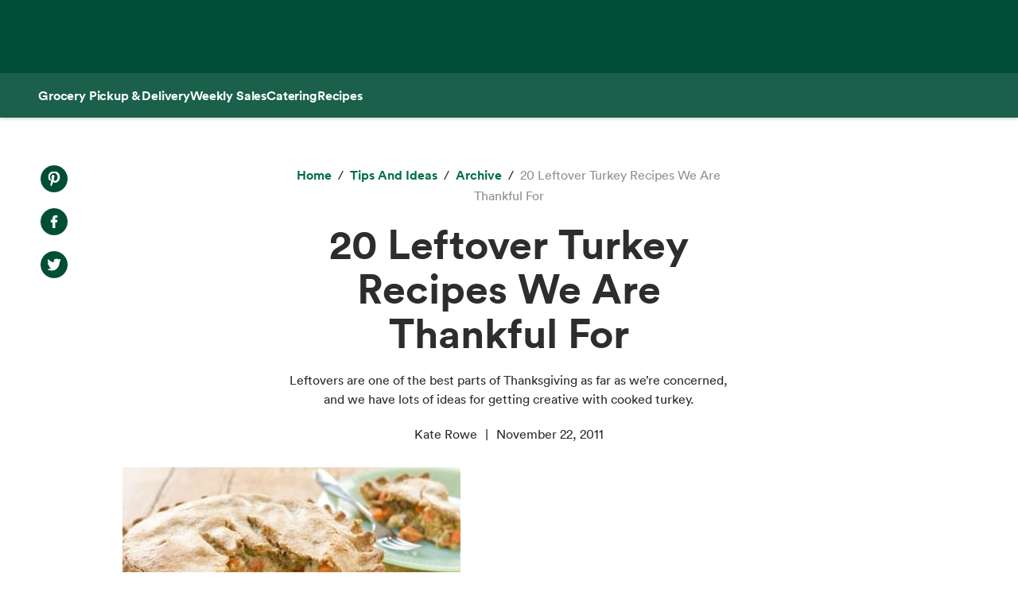

--- FILE ---
content_type: application/javascript; charset=UTF-8
request_url: https://www.wholefoodsmarket.com/_next/static/chunks/pages/%5B...content%5D-671ea116eb07dfcf.js
body_size: 6056
content:
(self.webpackChunk_N_E=self.webpackChunk_N_E||[]).push([[1272],{18745:function(e,a,t){(window.__NEXT_P=window.__NEXT_P||[]).push(["/[...content]",function(){return t(64318)}])},27657:function(e,a,t){"use strict";var s=t(85893),l=t(80843),i=t(64656),n=t(2055),c=t(74257),o=t(67294);a.Z=function(e){let{items:a,shortOnMobile:t=!1,includeHome:r=!1}=e,[d,m]=(0,o.useState)(!1),[h,u]=(0,o.useState)(!1),x=a.length>2&&t||!1,p=a.slice(a.length-2,a.length);function buildDataStructure(e){return r&&!h&&"Home"!==e[0].name&&(e.unshift(c.Z6.Home),u(!0)),e.map((a,t)=>{var c,o;let r=null!==(o=null!==(c=a.name)&&void 0!==c?c:a.linkText)&&void 0!==o?o:"";return(0,s.jsx)("li",{"data-testid":"breadcrumb-item",...(0,i.F)({contentType:n.ei.breadcrumb,contentSlotId:"breadcrumb_group",contentId:r}),children:t===e.length-1?(0,s.jsx)("span",{className:"text-oyster","aria-current":"page",children:r||a.linkText}):(0,s.jsx)("div",{className:"inline-flex","data-testid":"spa-breadcrumb",children:(0,s.jsx)(l.Z,{href:a.url,linkText:r,asSPA:!0})})},a.url)})}return(0,s.jsxs)("nav",{"aria-label":"Breadcrumb",className:"w-breadcrumb","data-testid":"breadcrumb-group",children:[(0,s.jsxs)("ol",{className:x&&!d?"show-on-mobile":"hidden",hidden:d,"data-testid":"show-on-mobile",children:[(0,s.jsx)("li",{children:(0,s.jsx)("button",{"aria-label":"expand all breadcrumbs",className:"w-button w-button--link w-breadcrumb-mobile_expand","data-testid":"expand-breadcrumbs-mobile",onClick:()=>{m(!0)},type:"button"})}),buildDataStructure(p)]}),(0,s.jsx)("ol",{className:x&&!d?"hide-on-mobile":"","data-testid":"hide-on-mobile",children:buildDataStructure(a)})]})}},64318:function(e,a,t){"use strict";t.r(a),t.d(a,{__N_SSP:function(){return S},default:function(){return CMSContent}});var s=t(85893),l=t(3137),i=t(79759),n=t(29910),c=t(85580);function ExplorePanel(e){var a;let{ariaLabel:t,headerText:l,panel:o,subHeaderText:r,target:d,url:m}=e,h=null==d?void 0:d.toLowerCase().includes("new");return(0,s.jsx)("div",{className:"w-cms--explore__tile",children:(0,s.jsx)("div",{className:"w-cms--explore__tile__content",children:(0,s.jsxs)("a",{className:"w-cms--explore__tile__link",href:m,target:h?"_blank":"_self","aria-label":t,"data-testid":"w-cms--explore__tile__link",rel:h?"noreferrer":void 0,children:[(0,s.jsx)(i.Z,{url:(null==o?void 0:o.desktopImagePath)?c.constants.CONTENT_ASSET_LOCATION+o.desktopImagePath:n.hp,urlTablet:(null==o?void 0:o.tabletImagePath)?c.constants.CONTENT_ASSET_LOCATION+(null!==(a=null==o?void 0:o.tabletImagePath)&&void 0!==a?a:""):n.hp,urlMobile:(null==o?void 0:o.mobileImagePath)?c.constants.CONTENT_ASSET_LOCATION+o.mobileImagePath:n.hp,alt:null==o?void 0:o.altText}),(0,s.jsx)("h3",{className:"w-cms--font-body__explore",children:(0,s.jsx)("span",{className:"w-cms--font-body__explore_span",children:l})}),r?(0,s.jsx)("p",{children:r}):null,(null==d?void 0:d.toLowerCase().includes("new"))?(0,s.jsx)("span",{className:"sr-only",children:" opens in a new tab"}):null]})})})}function ExploreMore(e){let{articles:a}=e,t=null==a?void 0:a.map((e,a)=>(0,s.jsx)(ExplorePanel,{headerText:e.headline,url:e.paths[0],panel:e.promoData.promoImage},a));return(0,s.jsxs)("section",{className:"w-cms-component w-cms-grid w-cms--explore-more",children:[(0,s.jsx)("h2",{className:"w-cms--font-headline__serif",children:"Explore More"}),(0,s.jsx)("div",{className:"w-cms--explore__tile__content_block",children:t})]})}var o=t(10544),r=t(27657),d=t(67294);function ArticleMeta(e){let{author:a,date:t}=e;return(0,s.jsxs)("ul",{className:"w-cms--article-meta","data-testid":"w-cms-article-wrapper",children:[a?(0,s.jsx)("li",{children:a}):null,t?(0,s.jsx)("li",{children:t}):null]})}var m=t(64656),h=t(2055);function SocialMediaIcons(e){let{alignX:a="left",alignY:t="top",color:l="",orientation:i="vertical",shareImageUrl:n="",shareText:c="",shareUrl:o,showEmail:r=!1,showFacebook:d=!0,showInstagram:u=!1,showPinterest:x=!0,showPrint:p=!0,showTwitter:v=!0,showYoutube:w=!1}=e,j="https://www.facebook.com/sharer/sharer.php?u=".concat(o),g="https://twitter.com/share?url=".concat(o,"&text=").concat(c),b="http://www.pinterest.com/pin/create/bookmarklet/?url=".concat(o,"&media=").concat(n,"&is_video=false&description=").concat(c),_="mailto:?subject=".concat(c,"&body=").concat(o);return(0,s.jsx)("nav",{className:"w-cms-component w-cms--social-media-icons ".concat(i," ").concat(a," ").concat(t," ").concat(l),"aria-label":"social media menu",children:(0,s.jsxs)("ul",{children:[x?(0,s.jsx)("li",{children:(0,s.jsx)("a",{href:b,target:"_blank",className:"pinterest",rel:"noopener noreferrer",...(0,m.F)({contentType:h.ei.icon,contentId:"Pintrest",contentSlotId:"Social Media Menu"}),children:(0,s.jsx)("span",{className:"w-visually-hidden",children:"Pinterest. Opens in a new tab."})})}):null,d?(0,s.jsx)("li",{children:(0,s.jsx)("a",{href:j,target:"_blank",className:"facebook",rel:"noopener noreferrer",...(0,m.F)({contentType:h.ei.icon,contentId:"Facebook",contentSlotId:"Social Media Menu"}),children:(0,s.jsx)("span",{className:"w-visually-hidden",children:"Facebook. Opens in a new tab."})})}):null,v?(0,s.jsx)("li",{children:(0,s.jsx)("a",{href:g,target:"_blank",className:"twitter",rel:"noopener noreferrer",...(0,m.F)({contentType:h.ei.icon,contentId:"X",contentSlotId:"Social Media Menu"}),children:(0,s.jsx)("span",{className:"w-visually-hidden",children:"X. Opens in a new tab."})})}):null,u?(0,s.jsx)("li",{children:(0,s.jsx)("a",{href:"https://www.instagram.com/wholefoods",target:"_blank",className:"instagram",rel:"noopener noreferrer",...(0,m.F)({contentType:h.ei.icon,contentId:"Instagram",contentSlotId:"Social Media Menu"}),children:(0,s.jsx)("span",{className:"w-visually-hidden",children:"Instagram. Opens in a new tab."})})}):null,r?(0,s.jsx)("li",{children:(0,s.jsx)("a",{href:_,className:"email",...(0,m.F)({contentType:h.ei.icon,contentId:"Email",contentSlotId:"Social Media Menu"}),children:(0,s.jsx)("span",{className:"w-visually-hidden",children:"Email"})})}):null,p?(0,s.jsx)("li",{children:(0,s.jsx)("a",{href:"#",className:"print",onClick:()=>window.print(),...(0,m.F)({contentType:h.ei.icon,contentId:"Print",contentSlotId:"Social Media Menu"}),children:(0,s.jsx)("span",{className:"w-visually-hidden",children:"Print"})})}):null,w?(0,s.jsx)("li",{children:(0,s.jsx)("a",{href:"https://www.youtube.com/wholefoods",target:"_blank",className:"youtube",rel:"noopener noreferrer",...(0,m.F)({contentType:h.ei.icon,contentId:"Youtube",contentSlotId:"Social Media Menu"}),children:(0,s.jsx)("span",{className:"w-visually-hidden",children:"YouTube. Opens in a new tab."})})}):null]})})}var u=t(50069),x=t(77058),Special_SpecialArticle=function(e){let{subHeadline:a,hero:t,canonicalLink:l,ogData:n,breadcrumbs:o,headline:m,author:h,formattedFrontEndPublishDate:p}=e,v=a?(0,s.jsx)("p",{children:a}):null,{webViewState:w}=(0,d.useContext)(x.Z),j=(null==t?void 0:t.type)==="image"?(0,s.jsx)(i.Z,{assetLocation:c.constants.CONTENT_ASSET_LOCATION,url:null==t?void 0:t.image.desktopImagePath,alt:null==t?void 0:t.image.altText,urlTablet:null==t?void 0:t.image.tabletImagePath,urlMobile:null==t?void 0:t.image.mobileImagePath}):(0,s.jsx)(u.n,{videoPreviewImage:null==t?void 0:t.video.previewImage,videoId:null==t?void 0:t.video.videoIdentifier});return(0,s.jsxs)("section",{className:"w-cms-grid w-cms--special_article",children:[(0,s.jsx)("div",{className:"w-cms--article__share-tools-desktop",children:(0,s.jsx)(SocialMediaIcons,{orientation:"vertical",alignX:"left",alignY:"top",showFacebook:!0,showTwitter:!0,showInstagram:!1,showPinterest:!0,showEmail:!1,showPrint:!1,shareUrl:"https://wholefoodsmarket.com".concat(l),shareImageUrl:c.constants.CONTENT_ASSET_LOCATION+n.image.imagePath,shareText:n.title})}),(0,s.jsx)("div",{className:"w-cms--special-banner__content",children:(0,s.jsxs)("div",{className:"w-cms--article__title",children:[w.isWebView?null:(0,s.jsx)(r.Z,{items:o,includeHome:!0}),(0,s.jsx)("h1",{className:"w-cms--font-hero__sans",children:m}),v,(0,s.jsx)(ArticleMeta,{author:null==h?void 0:h.name,date:p})]})}),(0,s.jsx)("div",{className:"w-cms--article__share-tools-tablet",children:(0,s.jsx)(SocialMediaIcons,{orientation:"horizontal",alignX:"center",alignY:"middle",showFacebook:!0,showTwitter:!0,showInstagram:!1,showPinterest:!0,showEmail:!1,showPrint:!1,shareUrl:"https://wholefoodsmarket.com".concat(l),shareImageUrl:c.constants.CONTENT_ASSET_LOCATION+n.image.imagePath,shareText:n.title})}),(0,s.jsx)("div",{className:"w-cms--special-banner__media",children:j})]})};function StandardArticle(e){var a,t;let{hero:l,breadcrumbs:n,headline:o,subHeadline:m,author:h,formattedFrontEndPublishDate:p}=e,v=(null==l?void 0:l.type)==="image"?(0,s.jsx)(i.Z,{url:null==l?void 0:l.image.desktopImagePath,urlTablet:null==l?void 0:l.image.tabletImagePath,urlMobile:null==l?void 0:l.image.mobileImagePath,alt:null==l?void 0:l.image.altText,assetLocation:c.constants.CONTENT_ASSET_LOCATION}):(0,s.jsx)(u.n,{videoPreviewImage:null==l?void 0:null===(a=l.video)||void 0===a?void 0:a.previewImage,videoId:null==l?void 0:null===(t=l.video)||void 0===t?void 0:t.videoIdentifier}),{webViewState:w}=(0,d.useContext)(x.Z),j=l&&(0,s.jsx)("section",{className:"w-cms-grid w-cms--article__hero",children:(0,s.jsx)("div",{className:null===l?"":"w-cms--article__hero-image",children:v})});return(0,s.jsxs)("div",{className:"w-cms--standard-article",children:[(0,s.jsxs)("section",{className:"w-cms-grid",children:[(0,s.jsx)("div",{className:"w-cms--article__share-tools-desktop",children:(0,s.jsx)(SocialMediaIcons,{shareUrl:"https://www.wholefoodsmarket.com",showPrint:!1})}),(0,s.jsxs)("div",{className:"w-cms--article__title",children:[w.isWebView?null:(0,s.jsx)(r.Z,{items:n,includeHome:!0}),(0,s.jsx)("h1",{className:"w-cms--font-hero__sans",children:o}),(0,s.jsx)("p",{children:m}),(0,s.jsx)(ArticleMeta,{author:null==h?void 0:h.name,date:p}),(0,s.jsx)("div",{className:"w-cms--article__share-tools-tablet",children:(0,s.jsx)(SocialMediaIcons,{orientation:"horizontal",alignX:"center",shareUrl:"https://www.wholefoodsmarket.com",showPrint:!1})})]})]}),j]})}var Article_Article=function(e){var a,t,l,i,n;let{body:c,explore:r,styleType:d}=e,m=null==c?void 0:c.bodyList,h=(null==d?void 0:d.toString().toLowerCase())==="special"?(0,s.jsx)(Special_SpecialArticle,{...e}):(0,s.jsx)(StandardArticle,{...e}),u=m&&(0,s.jsx)("article",{children:(0,s.jsx)(o._,{content:m})}),x=[...null!==(l=null==r?void 0:null===(a=r.tag1Results)||void 0===a?void 0:a.items)&&void 0!==l?l:[],...null!==(i=null==r?void 0:null===(t=r.tag2Results)||void 0===t?void 0:t.items)&&void 0!==i?i:[],...null!==(n=null==r?void 0:r.defaultResults.items)&&void 0!==n?n:[]],p=[...new Map(x.map(e=>[e.contentId,e])).values()].slice(0,4),v=r?(0,s.jsx)(ExploreMore,{articles:p}):null;return(0,s.jsxs)(s.Fragment,{children:[(0,s.jsxs)("div",{className:"w-cms--body",children:[h,u]}),v]})},p=t(27218),v=t(4298),w=t.n(v);function CustomerServiceLanding(e){let{content:a,hash:t,env:l}=e;return(0,s.jsxs)(s.Fragment,{children:[(0,s.jsx)(w(),{type:"text/javascript",src:"prod"===l?"https://c.la4-c3-ia2.salesforceliveagent.com/content/g/js/46.0/deployment.js":"https://c.la2-c1-phx.salesforceliveagent.com/content/g/js/46.0/deployment.js"}),(0,s.jsx)(w(),{type:"text/javascript",src:"https://service.force.com/embeddedservice/5.0/esw.min.js"}),(0,s.jsx)(w(),{defer:!0,type:"text/javascript",src:"/embedded-chat/js/embedded-chat.js","data-env":l}),(0,s.jsxs)("div",{className:"w-cms--body w-cms--customer-service-home",children:[(0,s.jsx)("div",{className:"w-cms--title",children:(0,s.jsx)("h1",{className:"w-cms--font-hero__sans",children:"We're here to help."})}),(0,s.jsxs)("div",{className:"w-flair w-desktop-only","aria-hidden":"true",children:[(0,s.jsx)("img",{srcSet:"https://assets.wholefoodsmarket.com/customer-care/peaches.png, https://assets.wholefoodsmarket.com/customer-care/peaches@2x.png 2x",src:"https://assets.wholefoodsmarket.com/customer-care/peaches.png",alt:"peaches",className:"w-flair--peaches"}),(0,s.jsx)("img",{srcSet:"https://assets.wholefoodsmarket.com/customer-care/berries.png, https://assets.wholefoodsmarket.com/customer-care/berries@2x.png 2x",src:"https://assets.wholefoodsmarket.com/customer-care/berries.png",alt:"berries",className:"w-flair--berries"})]}),(0,s.jsx)("article",{className:"w-cc--main-loop",children:(0,s.jsx)(p.Z,{id:t,content:a.data.content,wrapperClass:"w-cc--loop"})})]})]})}var j=t(46856),g=t(84339),b=t(92455);function Topics(e){let{hash:a,seoTitle:t,breadcrumbs:l,faqs:i,questions:n,headline:c,topicsOrder:o,contactUsCta:m,env:h}=e,{webViewState:u}=(0,d.useContext)(x.Z),p=(e=>{let a=o.map(e=>({displayName:e.headline,link:{target:"same",url:e.canonicalLink}}));return a.push(e),(0,s.jsx)(g.h,{headline:c,dropdown:{defaultText:c,items:a},style:"listview",alignment:"center"})})({displayName:"All topics",link:{target:"same",url:"/customer-service/topics"}}),v="All topics"===c?(0,s.jsx)("li",{className:"is-active",children:(0,s.jsx)("span",{"aria-label":"Current selection",children:"All topics"})}):(0,s.jsx)("li",{role:"none",children:(0,s.jsx)("a",{role:"menuitem",href:"/customer-service/topics",children:"All topics"})}),_=(0,s.jsxs)(s.Fragment,{children:[(0,s.jsx)("h2",{className:"w-cms--font-subhead-sm__sans",children:"Topics"}),(0,s.jsxs)("ul",{className:"w-dropdown-nav__list",role:"menu","aria-labelledby":"".concat(c,"-button"),id:"".concat(c.trim().toLowerCase(),"-list"),"menu-title":c,"menu-active":c,children:[o.map(e=>c===e.headline?(0,s.jsx)("li",{role:"none",className:"is-active",children:(0,s.jsx)("span",{"aria-labelledby":"Current selection",children:e.headline})},e.headline):(0,s.jsx)("li",{role:"none",children:(0,s.jsx)("a",{role:"menuitem",href:e.canonicalLink,children:e.headline})},e.headline)),v]})]}),N=i?i.map((e,t)=>{if(null!==e)return(0,s.jsx)(j.O,{ccQuestionId:a,commonQuestions:e,title:o[t].headline},t)}):(0,s.jsx)(j.O,{ccQuestionId:a,commonQuestions:n,title:c});return(0,s.jsxs)(s.Fragment,{children:[(0,s.jsx)(w(),{type:"text/javascript",src:"prod"===h?"https://c.la4-c3-ia2.salesforceliveagent.com/content/g/js/46.0/deployment.js":"https://c.la2-c1-phx.salesforceliveagent.com/content/g/js/46.0/deployment.js"}),(0,s.jsx)(w(),{type:"text/javascript",src:"https://service.force.com/embeddedservice/5.0/esw.min.js"}),(0,s.jsx)(w(),{defer:!0,type:"text/javascript",src:"/embedded-chat/js/embedded-chat.js","data-env":h}),(0,s.jsx)("div",{className:"w-cms--body w-cms-topics",children:(0,s.jsxs)("div",{className:"w-cms--body w-cms--customer-service-home",children:[(0,s.jsx)("div",{className:"w-cms--title",children:(0,s.jsxs)("h1",{className:"w-cms--font-hero__sans",children:["We're here to help.",(0,s.jsx)("span",{className:"w-visually-hidden",children:t})]})}),(0,s.jsx)("div",{className:"w-cms-grid",children:(0,s.jsx)("div",{className:"w-breadcrumb",children:u.isWebView?null:(0,s.jsx)(r.Z,{items:l,includeHome:!0})})}),(0,s.jsxs)("div",{className:"w-cms-grid",children:[(0,s.jsx)("aside",{className:"w-cms--topic-sidebar desktop",children:_}),(0,s.jsx)("aside",{className:"w-cms--topic-sidebar mobile",children:p}),(0,s.jsx)("article",{className:"w-cms--topic-body",children:N})]}),(0,s.jsx)("div",{className:"w-cms-grid",children:(0,s.jsx)("div",{className:"w-cms--topic-cta",children:(0,s.jsx)(b.Z,{styledLink:{url:m.url,target:m.target,ariaLabel:m.ariaLabel,showIcon:m.showIcon,style:m.style||"primary-button",linkText:m.linkText},headerText:m.headerText,subHeaderText:m.subHeadline,disclaimer:m.disclaimer,lengthCheck:!1,headerLevel:2,staticLink:!0})})})]})})]})}var _=t(65076),N=t(41483);function LandingHead(e){let{alt:a,assetLocation:t,children:l,imageDesktop:n,imageDesktop2X:c,imageMobile:o,imageMobile2X:r,imageTablet:d,imageTablet2X:m,style:h}=e,u="standard"===h.toLowerCase()?"grey":"white";return(0,s.jsxs)("div",{className:"w-cms-component w-cms-grid w-cms--landing-head ".concat("special"===h.toLowerCase()?"landing-special":"landing-standard"),children:[(0,s.jsx)(N.Z,{color:u,shadow:!1,children:l}),n?(0,s.jsx)(i.Z,{assetLocation:t,url:n,url2X:c,urlTablet:d,urlTablet2X:m,urlMobile:o,urlMobile2X:r,alt:a}):null,(0,s.jsx)("div",{className:"w-cms--landing-head__bg"})]})}function SpecialLanding(e){var a,t;let{heroImage:l,headline:i,headlineCta:n,subHeadline:o,breadcrumbs:m,content:u}=e,{webViewState:v}=(0,d.useContext)(x.Z);return(0,s.jsxs)("div",{className:"w-cms--special_landing",children:[(0,s.jsxs)(LandingHead,{assetLocation:c.constants.CONTENT_ASSET_LOCATION,style:"special",imageDesktop:l.desktopImagePath,imageMobile:l.mobileImagePath,imageTablet:l.tabletImagePath,children:[v.isWebView?null:(0,s.jsx)(r.Z,{items:m,includeHome:!0}),(0,s.jsx)(b.Z,{headerText:i,headerLevel:1,subHeaderText:o,styledLink:{ariaLabel:null==n?void 0:n.ariaLabel,linkText:null==n?void 0:n.linkText,showIcon:null==n?void 0:n.showIcon,style:"button-primary",target:null==n?void 0:n.target,url:null!==(a=null==n?void 0:n.url)&&void 0!==a?a:""},disclaimer:null==n?void 0:n.disclaimer,lengthCheck:!1,staticLink:!0,csaContentId:null!==(t=null==n?void 0:n.linkText)&&void 0!==t?t:"",csaContentType:h.ei.cta,csaSlotId:"Hero_".concat(i)})]}),(0,s.jsx)(p.Z,{content:u,wrapperClass:"w-cms--landing-special__component-loop"})]})}var T=t(48371),f=t(46334);function TileWithCTA(e){let{cta:a,description:t,image:l,style:i,title:n,video:c}=e,o={ariaLabel:a.ariaLabel,image:l,target:a.target,title:a.linkText||n,url:a.url},r="SMALL"===i.toUpperCase()?(0,s.jsxs)(s.Fragment,{children:[(0,s.jsx)("div",{className:"w-cms--tile_with_cta",children:(0,s.jsx)(f.n,{tile:o,styleName:i,subHeaderText:t,csaSlotIdText:"Tile with CTA Small_",csaContentTypeText:h.ei.cta})}),(0,s.jsx)("div",{className:"w-cms--tile_with_cta__spacer"})]}):(0,s.jsx)("div",{className:"w-cms--cta_with_img",children:c?(0,s.jsx)(T.h,{videoId:c.videoIdentifier,videoPreviewImage:c.previewImage,children:(0,s.jsx)(b.Z,{styledLink:{ariaLabel:a.ariaLabel,linkText:a.linkText,showIcon:a.showIcon,style:"button-primary",target:a.target,url:a.url},headerText:a.headerText,subHeaderText:t,disclaimer:a.disclaimer,lengthCheck:!1,staticLink:!0,csaContentType:h.ei.cta,csaContentId:a.linkText,csaSlotId:"Tile with CTA Large_".concat(n)})}):(0,s.jsx)(T.h,{imageDesktop:l.desktopImagePath,children:(0,s.jsx)(b.Z,{styledLink:{ariaLabel:a.ariaLabel,linkText:a.linkText,showIcon:a.showIcon,style:"button-primary",target:a.target,url:a.url},headerText:a.headerText,subHeaderText:t,disclaimer:a.disclaimer,lengthCheck:!1,staticLink:!0,csaContentType:h.ei.cta,csaContentId:a.linkText,csaSlotId:"Tile with CTA Large_".concat(n)})})});return(0,s.jsxs)(s.Fragment,{children:[" ",r," "]})}function StandardLanding(e){var a,t;let{content:l,breadcrumbs:i,headline:n,subHeadline:c,headlineCta:o}=e,{webViewState:m}=(0,d.useContext)(x.Z),u=l.filter(e=>"tileWithCta"===e.type).map((e,a)=>(0,s.jsx)(d.Fragment,{children:"tileWithCta"===e.type?(0,s.jsx)(TileWithCTA,{...e.tileWithCta}):null},a));return(0,s.jsxs)("div",{className:"w-cms--standard_landing",children:[(0,s.jsx)("div",{className:"w-cms--standard_title",children:(0,s.jsxs)(LandingHead,{style:"standard",children:[m.isWebView?null:(0,s.jsx)(r.Z,{items:i,includeHome:!0}),(0,s.jsx)(b.Z,{headerText:n,headerLevel:1,subHeaderText:c,styledLink:{ariaLabel:null==o?void 0:o.ariaLabel,linkText:null==o?void 0:o.linkText,showIcon:null==o?void 0:o.showIcon,style:"button-primary",target:null==o?void 0:o.target,url:null!==(a=null==o?void 0:o.url)&&void 0!==a?a:""},disclaimer:null==o?void 0:o.disclaimer,lengthCheck:!1,staticLink:!0,csaContentId:null!==(t=null==o?void 0:o.linkText)&&void 0!==t?t:"",csaContentType:h.ei.cta,csaSlotId:"Hero_".concat(n)})]})}),(0,s.jsx)("div",{className:"w-cms--standard_content",children:u})]})}function Landing(e){let{styleType:a}=e,t="special"===a.toString().toLowerCase()?(0,s.jsx)(SpecialLanding,{...e}):(0,s.jsx)(StandardLanding,{...e});return(0,s.jsx)("div",{className:"w-cms--body",children:t})}var k=t(10341);function Layout404(e){let{classname:a=""}=e;return(0,s.jsxs)("section",{className:"w-cms-component w-cms-grid w-cms--404 ".concat(a),children:[(0,s.jsx)(N.Z,{color:"white",shadow:!1,children:(0,s.jsx)(b.Z,{headerText:"Oops!",headerLevel:1,subHeaderText:"We can’t seem to find the page you’re looking for. Please try retyping the address or just head back to our homepage.",lengthCheck:!1,styledLink:{url:"/",style:"button-primary",target:"",linkText:"Go to homepage"},staticLink:!0})}),(0,s.jsx)(i.Z,{assetLocation:"".concat(n.US,"404/"),url:"404-img-d.jpg",url2X:"404-img-d@2x.jpg",urlTablet:"404-img-t.png",urlMobile:"404-img-m.jpg",urlMobile2X:"404-img-m@2x.jpg",alt:""}),(0,s.jsx)("div",{className:"w-cms--404__bg"}),(0,s.jsxs)("div",{className:"w-cms--404__subgrid",children:[(0,s.jsxs)(N.Z,{color:"white",shadow:!1,children:[(0,s.jsx)("h2",{className:"w-cms--font-subhead__sans",children:"In the meantime…"}),(0,s.jsx)("p",{className:"w-cms--font-body__serif",children:"Here’s a Whole Foods Market insider tip: Our fishmongers will cut, shuck, peel, clean and prep any of our seafood for you at no charge. They’ll also place special orders — as long as the fish meets our quality standards."})]}),(0,s.jsx)(k.Z,{url:"/tips-and-ideas/whole-foods-market-shopping-secrets",style:"link",target:"",showIcon:!0,staticLink:!0,linkText:"Get more insider tips"})]})]})}var y=t(24049),I=t(11163),L=t(4511),S=!0;function CMSContent(e){var a,t,i,n,o,r,d,m,h,u,x,p;let{content:v,current_env:w}=e,j=(0,I.useRouter)(),g=j.asPath.includes("#")&&null!==(p=j.asPath.split("#").pop())&&void 0!==p?p:"",b=(()=>{var a;if(!(null==v?void 0:v.data))return(0,s.jsx)(Layout404,{});let t=null===(a=v.data)||void 0===a?void 0:a.contentType.toLowerCase();switch(t){case"article":return(0,s.jsx)(Article_Article,{...v.data});case"landingpage":return"customerservice"===v.data.styleType.toLowerCase()?(0,s.jsx)(CustomerServiceLanding,{...e,hash:g,env:w}):(0,s.jsx)(Landing,{...v.data});case"topic":return(0,s.jsx)(Topics,{...v.data.page,hash:g,faqs:v.data.answers,env:w});case"homepage":return(0,s.jsx)("div",{id:"home",children:(0,s.jsx)(_.S,{data:v.data})});default:return(0,s.jsx)(Layout404,{})}})();return(0,s.jsxs)(s.Fragment,{children:[(0,s.jsx)(y.Z,{imageAlt:null==v?void 0:null===(i=v.data)||void 0===i?void 0:null===(t=i.ogData)||void 0===t?void 0:null===(a=t.image)||void 0===a?void 0:a.imageAltText,pageDescription:null==v?void 0:null===(n=v.data)||void 0===n?void 0:n.seoDescription,pageTitle:"".concat((null==v?void 0:null===(o=v.data)||void 0===o?void 0:o.seoTitle)||"Page Not Found"," | Whole Foods Market"),siteName:null==v?void 0:null===(d=v.data)||void 0===d?void 0:null===(r=d.ogData)||void 0===r?void 0:r.siteName,canonicalLink:"https://www.wholefoodsmarket.com".concat(null==v?void 0:null===(m=v.data)||void 0===m?void 0:m.canonicalLink),imageSrc:"".concat(c.constants.CONTENT_ASSET_LOCATION).concat(null==v?void 0:null===(x=v.data)||void 0===x?void 0:null===(u=x.ogData)||void 0===u?void 0:null===(h=u.image)||void 0===h?void 0:h.desktopImagePath)}),(0,s.jsx)(L.SV,{FallbackComponent:l.Z,children:b})]})}}},function(e){e.O(0,[8066,2004,8091,9774,2888,179],function(){return e(e.s=18745)}),_N_E=e.O()}]);

--- FILE ---
content_type: application/javascript; charset=UTF-8
request_url: https://www.wholefoodsmarket.com/wfm-web-assets/__ENV.js
body_size: 1022
content:
window.__ENV = {"NEXT_PUBLIC_SEIGE_ENV":"prod","NEXT_PUBLIC_MAWS_DOMAIN":"https://www.wholefoodsmarket.com","NEXT_PUBLIC_WEB_ANALYTICS_SRC":"https://www.wholefoodsmarket.com/WfmWebAnalytics/js/CSACustom.js","NEXT_PUBLIC_MARKETPLACE_ID":"A1QRSCDALJFUQ9","NEXT_PUBLIC_WEB_ANALYTICS_APP_NAME":"WholeFoodsWeb","NEXT_PUBLIC_GTM_CONTAINER_ID":"GTM-PCC8HFHD","NEXT_PUBLIC_CONTENT_ASSET_LOCATION":"https://m.media-amazon.com/images/S/assets.wholefoodsmarket.com/","NEXT_PUBLIC_RUM_APP_ID":"dfaf48f1-1dfb-4bb4-a2cd-7e1100f068d3","NEXT_PUBLIC_RUM_GUEST_ROLE_ARN":"arn:aws:iam::240656623008:role/RUM-Monitor-us-east-1-240656623008-1340760769071-Unauth","NEXT_PUBLIC_RUM_IDENTITY_POOL_ID":"us-east-1:f39fb716-2eb1-483a-a07d-12b4586508f6","NEXT_PUBLIC_IS_CROSS_DOMAIN":"true","NEXT_PUBLIC_ASSETS_URL":"https://assets.wholefoodsmarket.com/PIE/","NEXT_PUBLIC_WEB_COMPONENT_MOD":"/wfm-web-assets/components/app.esm.js","NEXT_PUBLIC_WEB_COMPONENT_NO_MOD":"/wfm-web-assets/components/app.js","NEXT_PUBLIC_SHOPLIST_API_ENDPOINT":"/syrapi/"};